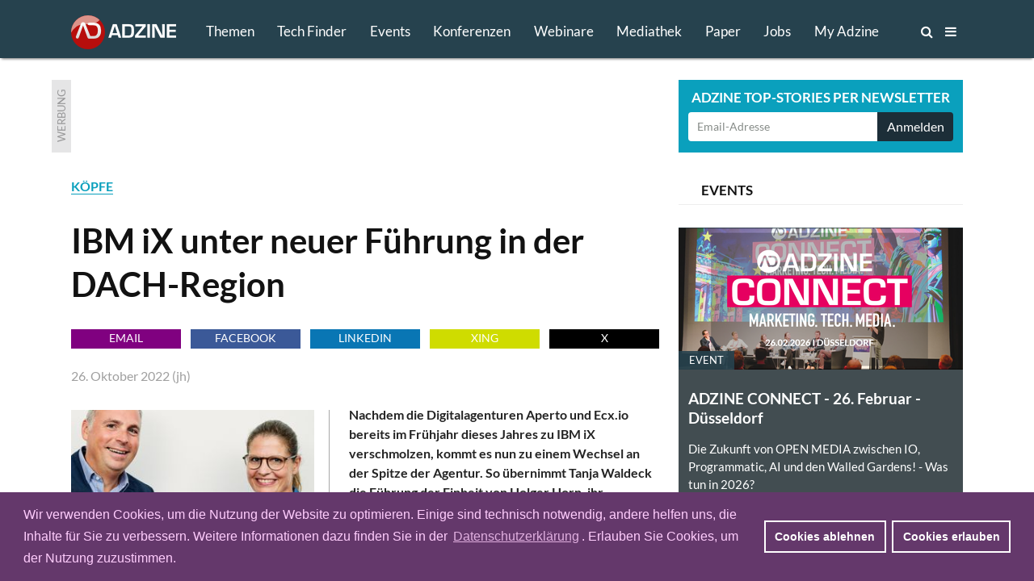

--- FILE ---
content_type: text/html; charset=utf-8
request_url: https://www.adzine.de/2022/10/ibm-ix-unter-neuer-fuehrung-in-der-dach-region/
body_size: 13821
content:
<!doctype html>
<html lang="de">
<head>
    
  <title>IBM iX unter neuer Führung in der DACH-Region - ADZINE - Insights in Media. Adtech. Martech.</title>
  
    <meta name="description" content="Nachdem die Digitalagenturen Aperto und Ecx.io bereits im Frühjahr dieses Jahres zu IBM iX verschmolzen, kommt es nun zu einem Wechsel an der Spitze der Agentur. So übernimmt Tanja Waldeck die Führung der Einheit von Holger Horn, ihr Stellvertreter wird Jens Sulek. Gemeinsam mit der Geschäftsführung der jeweiligen Standorte soll das neue Führungsduo die Weiterentwicklung von IBM iX in Deutschland, Österreich und der Schweiz vorantreiben. Holger Horn sucht indes nach über 22 Jahren bei IBM iX eine neue Herausforderung.">
    <meta name="keywords" content="KÖPFE, DIGITAL MARKETING, ONLINE VERMARKTUNG">
  <meta charset="utf-8">    
    
    <meta name=viewport content="width=device-width">
    <meta http-equiv="imagetoolbar" content="no"/>
    <meta name="robots" content="index, follow"/>
    <meta name="author" content="ADZINE - Magazin für Online Marketing ">
    <meta name="publisher" content="ADZINE - Magazin für Online Marketing ">
    <meta name="copyright" content="ADZINE - Magazin für Online Marketing ">
    <meta name="google-site-verification" content="NeSuuA4akUimRUX37wwwKtM671eltbKIFayB9j5OxJM">
    <meta name="msvalidate.01" content="DB6CC9E37F01B995B2E76EFFE5FC0763">
    <link rel="alternate" type="application/rss+xml" href="https://www.adzine.de/rss/"  title="ADZINE RSS Feed">
    <link href="https://www.adzine.de/static/img/favicon.ico" rel="shortcut icon" type="image/x-icon">
    <link rel="apple-touch-icon" sizes="152x152" href="https://www.adzine.de/static/img/favicon_152x152.png">
    <link rel="apple-touch-icon" sizes="144x144" href="https://www.adzine.de/static/img/favicon_144x144.png">
    <link rel="apple-touch-icon" sizes="120x120" href="https://www.adzine.de/static/img/favicon_120x120.png">
    <link rel="apple-touch-icon" sizes="114x114" href="https://www.adzine.de/static/img/favicon_114x114.png">
    <link rel="apple-touch-icon" sizes="72x72" href="https://www.adzine.de/static/img/favicon_72x72.png">
    <link rel="apple-touch-icon-precomposed" href="https://www.adzine.de/static/img/favicon_57x57.png">
    <meta name="msapplication-TileColor" content="#26424E">
    <meta name="msapplication-TileImage" content="https://www.adzine.de/static/img/adzine_windows_tile_144.png">

    
    <meta property="og:title" content="IBM iX unter neuer Führung in der DACH-Region">
    <meta property="og:url" content="https://www.adzine.de/2022/10/ibm-ix-unter-neuer-fuehrung-in-der-dach-region/">
    <meta property="og:type" content="article">
    <meta property="og:description" content="Nachdem die Digitalagenturen Aperto und Ecx.io bereits im Frühjahr dieses Jahres zu IBM iX verschmolzen, kommt es nun zu einem Wechsel an der Spitze der Agentur. So übernimmt Tanja Waldeck die Führung der Einheit von Holger Horn, ihr Stellvertreter wird Jens Sulek. Gemeinsam mit der Geschäftsführung der jeweiligen Standorte soll das neue Führungsduo die Weiterentwicklung von IBM iX in Deutschland, Österreich und der Schweiz vorantreiben. Holger Horn sucht indes nach über 22 Jahren bei IBM iX eine neue Herausforderung.">
    <meta property="og:image" content="https://thumbor.adzine.de/cfj03YaCTuFDR1yItMbU6PE54Q0=/1200x630/smart//uploads/Tanja-Waldeck-Jens-Sulek.jpg">

    
    
      
      <link rel="stylesheet" href="/static/css/base.css" type="text/css" media="screen">
      <link rel="stylesheet" href="/static/css/font-awesome.min.css" type="text/css" media="screen">
      <link rel="stylesheet" href="/static/css/fancybox-134.css" type="text/css" media="screen">
      <link rel="stylesheet" href="/static/lity-2.3.1/dist/lity.css" type="text/css" media="screen">
      <link rel="stylesheet" href="/static/luminous/dist/luminous-basic.css" type="text/css" media="screen">
      
      <style media="screen">
        
        .lum-lightbox { background: rgba(18, 18, 18, 0.9); z-index: 1000;}
        .lum-lightbox-inner img{ max-width:none;max-height:none }
        .lity{ background: rgba(18, 18, 18, 0.8)!important; }
        .lity-iframe-container iframe {background: white; max-width: 100%!important;}
        
        @media (max-width: 460px) {
          .lum-lightbox-inner img { max-width: 100%!important;}
        };
        
      </style>
      
      <link rel="stylesheet" href="/static/css/print.css" type="text/css" media="print">
    
    
    <script>function getCookie(name){var cookieArr=document.cookie.split(";");for(var i=0;i<cookieArr.length;i++){var cookiePair=cookieArr[i].split("=");if(name==cookiePair[0].trim()){return decodeURIComponent(cookiePair[1]);}}
return null;};</script>
    
    
      <script type="text/javascript" src="/static/js/dexie.min.js"></script>
      <script type="text/javascript">var db = new Dexie("usrprefs"); db.version(3).stores({newsletter: ''});</script>
    
    
    
    
    
    

    <script type="text/javascript" src="/static/js/jquery-1.11.3.min.js"></script>
    <script src="/static/luminous/dist/Luminous.min.js"></script>
    <script src="/static/.cache/js/output.f18a4f0da5e6.js"></script>
    
    
    <script>var event=new CustomEvent('madeActive');function card_load_more(page_url,paginationfield_id,loadbutton_id,pagediv_id,button_text){page=parseInt($(paginationfield_id).val());$(loadbutton_id).prop("disabled",true);$(loadbutton_id).text("Laden ...");$.ajax({async:true,type:"GET",url:page_url,data:{page:page},error:function(){$(loadbutton_id).replaceWith("<p></p>");},success:function(data){$.ajax({async:false,type:"HEAD",url:page_url,data:{page:page+1},error:function(data){$(loadbutton_id).replaceWith("<p></p>");},success:function(response){$(loadbutton_id).text(button_text);$(paginationfield_id).val(page+1);$(loadbutton_id).prop("disabled",false);}});$(pagediv_id).append(data);}});};</script>    
    

    <script>$(document).ready(function(){$(".page").on("scroll",function(){if($('.js-breadcrumb-topic-list').is(":visible")){$('.js-breadcrumb-topic-list').hide();}});$('.js-main-navi').mouseover(function(){$('.js-breadcrumb-topic-list').hide();});$('.js-main-navi-topics').mouseenter(function(){$('.js-breadcrumb-topic-list').show();$('.js-breadcrumb-topic-list').animate({top:72},210);});});;</script>
    
</head>

<body class="js-body  js-desktop__flavour desktop__flavour relative"> 
<!-- https://davidwalsh.name/prevent-body-scrolling -->
<div class="w-100 do-not-print absolute top-0 overflow-auto dn h-100" style="min-width: 100%; z-index: 100; background:  rgba(17, 17, 17, 0.7); padding-top: 210px;"></div>
    
    
    
    
    

  <div class="page page-detail -bg-alert" style="overflow: auto; height: 100%;">
  <a name="top"></a>

  
    <div class="dn o-main-header js-main-header -o-20" -style="display: none!important;">

      <header> 

        <div class="logo -debug">
          <a href="/"><img src="/static/img/adzine-logo-130x42.png" alt="ADZINE Logo" width="130" height="42"></a>
        </div>
        
        
        
        <!--
        # HIE RMUSS das stehen wegen DOM und accesibility + sprungmarke zum content  -->
        
        <nav class="fl o-main-navi border-box">
          
          <a class="o-main-navi-topics js-main-navi-topics f-17 fw4 link-white border-box -bg-alert" href="#toc" style="-height: 20px; -overflow: hidden;">Themen</a>
          <a class="f-17 fw4 link-white js-main-navi border-box " href="/techfinder/">Tech Finder</a>
          
           
          <a class="f-17 fw4 link-white js-main-navi border-box " href="/events/">Events</a>
          
          
          <a class="o-main-navi-conferences f-17 fw4 link-white js-main-navi border-box " href="/konferenzen/">Konferenzen</a>
          
           
          <a class="o-main-navi-webinars f-17 fw4 link-white js-main-navi border-box " href="/webinare/">Webinare</a>
          
          
          <a class="o-main-navi-medialibrary f-17 fw4 link-white js-main-navi border-box " href="/mediathek/">Mediathek</a>
          
          
          <a class=" f-17 fw4 link-white js-main-navi border-box " href="/whitepaper/">Paper</a>
          
           
          <a class="o-main-navi-jobs f-17 fw4 link-white js-main-navi  border-box " href="/jobs/">Jobs</a>
          
           
          <a class="o-main-navi-my-adzine-index f-17 fw4 link-white js-main-navi border-box " href="/my-adzine/">My Adzine</a>
          
          
          <a class="o-main-navi-search js-main-navi f-16" href="/suche/" title="ADZINE Suche"><span>Suche</span><i class="fa fa-search"></i>
           </a>
           
           <a class="o-main-navi-toc js-main-navi f-16" href="#toc" title="Inhaltsverzeichnis">
             <span>Inhalt</span> <i class="fa fa-bars"></i>
           </a>
           

       </nav>
       
       
      
       
       
        
      </header>
      
    </div>

  
    
    
     
    
    
    
    <div class="o-breadcrumb-topic-list js-breadcrumb-topic-list">
      <!-- umbennen in nav ! -->
      <div class="db w-12cols center h-2g -bg-alert" style="padding-top: 13px; padding-left: 160px; overflow: hidden; overflow-y: hidden;
      overflow-x: hidden; white-space: nowrap;">
      <a class="-debug dib pr-g f-15 link-white ttu " href="/KI-in-Media-und-Marketing/">KI</a><a class="-debug dib pr-g f-15 link-white ttu " href="/adtech/">ADTECH</a><a class="-debug dib pr-g f-15 link-white ttu " href="/video-advertising/">VIDEO</a><a class="-debug dib pr-g f-15 link-white ttu " href="/audio-advertising/">AUDIO</a><a class="-debug dib pr-g f-15 link-white ttu " href="/retail-media/">RETAIL MEDIA</a><a class="-debug dib pr-g f-15 link-white ttu " href="/data-targeting/">DATA</a><a class="-debug dib pr-g f-15 link-white ttu " href="/martech/">MARTECH</a>
      <a class="-debug dib f-15 link-white ttu " href="#toc">Alle Themen</a>
      </div>
    </div>
    
    
    
<div class="w-100 o-advert dib bg-white">
    <div class="db w-12cols-2g mb-g mt-g relative center overflow-hidden">
        
<div class="c-advert-superbanner" id="c-advert-superbanner">
    <div class="c-card--gray fl w24 h90 overflow-hidden"><span class="advert-label">Werbung</span></div>
    <div class="fl f0 w-8cols h90 overflow-hidden js-advert388823">
        <script type="text/javascript" src="https://adfarm1.adition.com/js?wp_id=388823"></script>
        
    <script>var h;var container=document.querySelector("#c-advert-superbanner");var matches=container.querySelectorAll("img, iframe");matches.forEach(function(Item){h=Item.height;});function incHeight(h){var elements=container.querySelectorAll(".h90");elements.forEach(function(Item){Item.style.height=h+'px';});};if(h>90){incHeight(h);};</script>
    </div>
</div>
        <div class="c-card--aqua db ml-8cols-g w-4cols h90 overflow-hidden">
    <div class="f-17 fw7 tc ttu lh-15 pt-9 pb-6 white">Adzine Top-Stories per Newsletter</div>
    <div class="form">
        <form action="/newsletter/"  method="post" class="dib w-100 overflow-hidden border-box p0 pl-h pr-h v-mid nowrap">
        
        
        
        
          


        <input id="id_email1" name="email1" class="fl f-14 h36 c-31 pl-h bn bg-white w-3cols-g-fix lato br2 bbr0 btr0 outline-0 border-box" type="text" placeholder="Email-Adresse" maxlength="75" />
        
        
            <input id="id_newsletter_choices_19131" checked="checked" name="newsletter_choices" type="hidden" value="19131" /> 
        
            <input id="id_newsletter_choices_8322" checked="checked" name="newsletter_choices" type="hidden" value="8322" /> 
        
            <input id="id_newsletter_choices_8323" checked="checked" name="newsletter_choices" type="hidden" value="8323" /> 
        
            <input id="id_newsletter_choices_8325" checked="checked" name="newsletter_choices" type="hidden" value="8325" /> 
        
            <input id="id_newsletter_choices_11716" checked="checked" name="newsletter_choices" type="hidden" value="11716" /> 
        
            <input id="id_newsletter_choices_11712" checked="checked" name="newsletter_choices" type="hidden" value="11712" /> 
        
            <input id="id_newsletter_choices_11714" checked="checked" name="newsletter_choices" type="hidden" value="11714" /> 
        
            <input id="id_newsletter_choices_11715" checked="checked" name="newsletter_choices" type="hidden" value="11715" /> 
        
            <input id="id_newsletter_choices_18571" checked="checked" name="newsletter_choices" type="hidden" value="18571" /> 
        
            <input id="id_newsletter_choices_18574" checked="checked" name="newsletter_choices" type="hidden" value="18574" /> 
        
            <input id="id_newsletter_choices_18575" checked="checked" name="newsletter_choices" type="hidden" value="18575" /> 
        
            <input id="id_newsletter_choices_18576" checked="checked" name="newsletter_choices" type="hidden" value="18576" /> 
        
            <input id="id_newsletter_choices_18447" checked="checked" name="newsletter_choices" type="hidden" value="18447" /> 
        
            <input id="id_newsletter_choices_16224" checked="checked" name="newsletter_choices" type="hidden" value="16224" /> 
        
            <input id="id_newsletter_choices_16231" checked="checked" name="newsletter_choices" type="hidden" value="16231" /> 
        
            <input id="id_newsletter_choices_16446" checked="checked" name="newsletter_choices" type="hidden" value="16446" /> 
        
            <input id="id_newsletter_choices_16912" checked="checked" name="newsletter_choices" type="hidden" value="16912" /> 
        
            <input id="id_newsletter_choices_16801" checked="checked" name="newsletter_choices" type="hidden" value="16801" /> 
        
        <button class="w-1col-g bg-284656 tc white h36 br2 bn btl0 bbl0" type="submit"><span>Anmelden</span></button>
        </form>
    </div>
</div>
    </div>
</div>

    
    <div id="main-content" class="c-main-content w-desktop center relative -bg-alert">
        
        
<article class="c-page-detail--article center w-12cols ">
<div class="fl w-8cols xoverflow-hidden">
    <div class="dib bg-white">
        <span class="fw7 aqua"><a class="bb " href="/koepfe/">KÖPFE</a></span>
        <h1 class="f-42 pt0 mb17r">IBM iX unter neuer Führung in der DACH-Region
</h1>
        
<div class="o-goodshare fl w-8cols pa-0 mb-g">
<ul class="list">
    <li class="fl pa-0 mr-h h24 w-goodshare f-base"><a class="f-14 dib link-white ttu tc w-100 h-100 bg-purple link-underline" href="mailto:?subject=Empfehlung: IBM iX unter neuer Führung in der DACH-Region&amp;body=Nachdem die Digitalagenturen Aperto und Ecx.io bereits im Frühjahr dieses Jahres zu IBM iX verschmolzen, kommt es nun zu einem Wechsel an der Spitze der Agentur. So übernimmt Tanja Waldeck die Führung der Einheit von Holger Horn, ihr Stellvertreter wird Jens Sulek. Gemeinsam mit der Geschäftsführung der jeweiligen Standorte soll das neue Führungsduo die Weiterentwicklung von IBM iX in Deutschland, Österreich und der Schweiz vorantreiben. Holger Horn sucht indes nach über 22 Jahren bei IBM iX eine neue Herausforderung.%0D%0A%0D%0Ahttps%3A%2F%2Fadzine.de%2F2022%2F10%2Fibm-ix-unter-neuer-fuehrung-in-der-dach-region%2F" title="Per Email empfehlen">Email</a></li>
    <li class="fl pa-0 mr-h h24 w-goodshare f-base"><a href="#" class="f-14 dib link-white ttu tc w-100 h-100 link-underline goodshare" data-type="fb" data-url="https://adzine.de/2022/10/ibm-ix-unter-neuer-fuehrung-in-der-dach-region/">Facebook</a></li>
    <li class="fl pa-0 mr-h h24 w-goodshare f-base"><a href="#" class="f-14 dib link-white ttu tc w-100 h-100 link-underline goodshare" data-type="li" data-url="https://adzine.de/2022/10/ibm-ix-unter-neuer-fuehrung-in-der-dach-region/">LinkedIn</a></li>
    <li class="fl pa-0 mr-h h24 w-goodshare f-base"><a href="#" class="f-14 dib link-white ttu tc w-100 h-100 link-underline goodshare" data-type="xi" data-url="https://adzine.de/2022/10/ibm-ix-unter-neuer-fuehrung-in-der-dach-region/">Xing</a></li>
    <li class="fl pa-0 h24 w-goodshare f-base"><a href="#" class="f-14 dib link-white ttu tc w-100 h-100 link-underline goodshare" data-type="tw" style="Background-color: black;" data-url="https://adzine.de/2022/10/ibm-ix-unter-neuer-fuehrung-in-der-dach-region/">x</a></li>
</ul>
</div>
        
        <span class="db pa0 mb15r gray-9f9f9f">
        
        26. Oktober 2022  (jh)</span>
        
    </div>
    
    
    
    <div class="f-base dib w-8cols bg-white">
        
        <html><body><div class="c-st-title"></div><div class="c-st-image">
<div class="c-img-ctn"><div class="bg-white c-left_320">
<img alt="" border="0" class="c-img--left_320-and-caption" src="https://thumbor.adzine.de/0gK9lH8HNm3L0bhVbr4_h2REbnw=/320x0/smart//uploads/Tanja-Waldeck-Jens-Sulek.jpg" title="Tanja Waldeck und Jens Sulek"/>
<span class="caption">Tanja Waldeck und Jens Sulek
          </span>
</div></div>
</div><div class="c-st-lead">
<div class="fw7"><p>Nachdem die Digitalagenturen Aperto und Ecx.io bereits im Frühjahr dieses Jahres zu IBM iX verschmolzen, kommt es nun zu einem Wechsel an der Spitze der Agentur. So übernimmt Tanja Waldeck die Führung der Einheit von Holger Horn, ihr Stellvertreter wird Jens Sulek. Gemeinsam mit der Geschäftsführung der jeweiligen Standorte soll das neue Führungsduo die Weiterentwicklung von IBM iX in Deutschland, Österreich und der Schweiz vorantreiben. Holger Horn sucht indes nach über 22 Jahren bei IBM iX eine neue Herausforderung. </p>
</div>
</div><div class="c-st-text">
<p>Tanja Waldeck, bereits seit 2017 Teil des IBM-iX-Führungsteams, ist Spezialistin im Bereich Travel und Transport mit einer Spezialisierung auf Airlines, was sich in ihrem langjährigen Mandat für die Lufthansa zeigt. Ihr Stellvertreter Jens Sulek ist als Marketingexperte auf die Bereiche Automotive und Luxusgüter spezialisiert und war in leitender Funktion für Porsche, Jaguar Land Rover sowie zuletzt als Associate Partner bei McKinsey tätig.</p>
<p>“Die Pandemie und das derzeitige fragile politische Umfeld haben die Art und Weise, wie Unternehmen arbeiten, extrem verändert. Sie erwarten heute nicht nur Qualität, sondern auch eine ständige Antizipation neuer Szenarien, die Fähigkeit, diese schnell umzusetzen sowie die Bereitschaft, diese auch zu betreiben. Dies wiederum erfordert eine große Flexibilität und die Expertise, neue Technologien und Designmethoden innerhalb kürzester Zeit sinnvoll zu nutzen und in bestehende Prozesse zu integrieren. Genau das spiegelt sich in unserem agilen Beratungsansatz wider”, erklärt Tanja Waldeck. </p>
<p>Und Jens Sulek ergänzt: “Wir sind technologischer als Strategieberater, kreativer als Implementierungspartner und strategischer als klassische Agenturen.”</p>
</div><div class="c-st-heading">
<h2 class="f-base mt-g mb-h" id="ausbau-des-beratungsgeschaefts"><span class="f-24">Ausbau des Beratungsgeschäfts</span></h2>
</div><div class="c-st-text">
<p>Neben dem Führungswechsel soll auch das Beratungsgeschäft ausgebaut werden. Kunden sind heute laut IBM iX auf der Suche nach strategischer Transformationsberatung zur Optimierung ihrer digitalen Erlebnisse. Dementsprechend hat sich die Agentur in diesem Bereich breiter aufgestellt.</p>
</div></body></html>
        
        
        
        
    </div>
    
    
    
    
    
    
    
    

    
          <div class="f-base dib w-8cols mt-h mb-g -pt-g -pl-g -pr-g -pb-h -bg-light-gray bg-white">
</div>
    
    
    
    
    <div class="dib fl ma0 bg-white pb-g h48">
<div class="o-goodshare fl w-8cols pa-0 mb-g">
<ul class="list">
    <li class="fl pa-0 mr-h h24 w-goodshare f-base"><a class="f-14 dib link-white ttu tc w-100 h-100 bg-purple link-underline" href="mailto:?subject=Empfehlung: IBM iX unter neuer Führung in der DACH-Region&amp;body=Nachdem die Digitalagenturen Aperto und Ecx.io bereits im Frühjahr dieses Jahres zu IBM iX verschmolzen, kommt es nun zu einem Wechsel an der Spitze der Agentur. So übernimmt Tanja Waldeck die Führung der Einheit von Holger Horn, ihr Stellvertreter wird Jens Sulek. Gemeinsam mit der Geschäftsführung der jeweiligen Standorte soll das neue Führungsduo die Weiterentwicklung von IBM iX in Deutschland, Österreich und der Schweiz vorantreiben. Holger Horn sucht indes nach über 22 Jahren bei IBM iX eine neue Herausforderung.%0D%0A%0D%0Ahttps%3A%2F%2Fadzine.de%2F2022%2F10%2Fibm-ix-unter-neuer-fuehrung-in-der-dach-region%2F" title="Per Email empfehlen">Email</a></li>
    <li class="fl pa-0 mr-h h24 w-goodshare f-base"><a href="#" class="f-14 dib link-white ttu tc w-100 h-100 link-underline goodshare" data-type="fb" data-url="https://adzine.de/2022/10/ibm-ix-unter-neuer-fuehrung-in-der-dach-region/">Facebook</a></li>
    <li class="fl pa-0 mr-h h24 w-goodshare f-base"><a href="#" class="f-14 dib link-white ttu tc w-100 h-100 link-underline goodshare" data-type="li" data-url="https://adzine.de/2022/10/ibm-ix-unter-neuer-fuehrung-in-der-dach-region/">LinkedIn</a></li>
    <li class="fl pa-0 mr-h h24 w-goodshare f-base"><a href="#" class="f-14 dib link-white ttu tc w-100 h-100 link-underline goodshare" data-type="xi" data-url="https://adzine.de/2022/10/ibm-ix-unter-neuer-fuehrung-in-der-dach-region/">Xing</a></li>
    <li class="fl pa-0 h24 w-goodshare f-base"><a href="#" class="f-14 dib link-white ttu tc w-100 h-100 link-underline goodshare" data-type="tw" style="Background-color: black;" data-url="https://adzine.de/2022/10/ibm-ix-unter-neuer-fuehrung-in-der-dach-region/">x</a></li>
</ul>
</div></div>

</div>

<div class="aside dib w-4cols-g pl-g bg-white">
    
        
            
            <h3 class="dib w-100 bb b--light-gray tl pl-g mb-g border-box"><span class="f-17 lh-2 dib ttu">Events</span></h3>
            
            <div class="mb-g">

<div class="c-card--blue-gray fl w-4cols h-4cols maxh-4cols mb-g relative overflow-hidden">
    <a class="link-black" href="/adzine-connect-marketing-tech-media/" title="ADZINE CONNECT  Marketing. Tech. Media. 2026">
        
        
        <span class="db w-4cols h-4cols-2 overflow-hidden relative">
            <img class="mw-100" src="https://thumbor.adzine.de/Ide4qG80ybi-WcPaXO98Ys2D6F4=/352x176/smart//uploads/Screenshot_2025-09-17_120158_35Bx7Rn.png" alt="" title="" />
            <div class="absolute bottom-0 left-0">
                <span class="db mb0 pa-13 f-13 bg-386678 white ttu">Event</span>
            </div>
        </span>
        
    
    <div class="pa-h"> 
        <h1 class="mb0 pa0 pb-h f-19">ADZINE CONNECT - 26. Februar - Düsseldorf</h1>
        <p class="mb0 f-15">
            Die Zukunft von OPEN MEDIA zwischen IO, Programmatic, AI und den Walled Gardens!  - Was tun in 2026?                    
        </p>
    </div>
    </a>
</div>
</div>
        
            
            <h3 class="dib w-100 bb b--light-gray tl pl-g mb-g border-box"><span class="f-17 lh-2 dib ttu">Werbung</span></h3>
            
            <div class="mb-g">
<div class="c-card--blue-gray w-4cols h-4cols ma0 pt-15 pr-g pl-g bb b--black-10 overflow-hidden">
    <span class="db ttu f-19 fw7 lato lh-2 gray-979798 pb-g t-shadow"><script type="text/javascript" src="//adfarm1.adition.com/js?wp_id=391408"></script></span>
</div></div>
        
            
            <h3 class="dib w-100 bb b--light-gray tl pl-g mb-g border-box"><span class="f-17 lh-2 dib ttu">Tech Partner</span></h3>
            
            <div class="mb-g">
<div class="js-card-techfinder c-card--blue-gray w-4cols h-4cols maxh-4cols relative overflow-hidden">
 

<div class="c-card--turquoise fl w-4cols h-4cols maxh-4cols mb-g" style="padding: 0px 16px;">
<a href="/techfinder/teavaro/" title="Tech Finder Profil Teavaro" class="link-white" target="_blank">
        <div class="mr-g mt-h mb-h"> 
            <img class="db fl pt-3 pr-6" src="/static/img/ADZ-logo-green.png"/>
            <span class="f-17 white pr-6 lh2 fw7 ">TECH FINDER</span><span class="f-14 white">präsentiert</span>
            <span class="db f-17 -fw7 ttu white fw7">Premium Technologie Partner</span>
        </div>
        
        
        <span class="db w-auto overflow-hidden relative bg-white br2">
            <img class="mw-100 db center" src="https://thumbor.adzine.de/Byb6ZmHBbuCGXkdlwqk_bbCzwWU=/352x0/smart//uploads/logos/Tech-Finder_Logo_Teavaro.jpg" alt="Logo Teavaro" title="Logo Teavaro" />
        </span>
    <div class="white mt-h"> 
        <p class="f-19 fw7 lh-title">Teavaro - Real Time-CDP</p>
    </div>
</a>
    <div class="db absolute f-14 bottom-0 right-0 white h36 mb-6" style="margin-right: 16px;"><span class="db fl h36 pt-h pr-h lh-title">Zum Profil</span><span class="f-27"><i class="fa fa-arrow-circle-right" aria-hidden="true"></i></span></div>

</div>


</div>

</div>
        
            
            <h3 class="dib w-100 bb b--light-gray tl pl-g mb-g border-box"><span class="f-17 lh-2 dib ttu">Whitepaper</span></h3>
            
            <div class="mb-g">




<div class="js-card-whitepaper-79 w-4cols maxh-4cols relative overflow-hidden">

<div class="fl w-4cols h-4cols maxh-4cols mb-g c-card--blue-gray">
    <a class="link-black" href="/whitepaper/die-mindset-era-werbung-neu-denken/" title="DATA - Die Mindset Era – Werbung neu denken">
        
        
        <span class="db w-4cols db h-4cols-2 overflow-hidden relative">
            <img class="mw-100" src="https://thumbor.adzine.de/Sl41Euw5oaG-fazPxy8jgKxP09Y=/352x176/smart//uploads/GumGum-Whitepaper-Cover-728x485.png" alt="" title="" />
            <div class="absolute bottom-0 left-0">
                <span class="db mb0 pa-13 f-13 bg-386678 white ttu">Whitepaper</span>
            </div>
        </span>
        

    <div class="pa-h"> 
        <h1 class="mb0 pa0 pb-h f-19">Die Mindset Era – Werbung neu denken
</h1>
        <p class="mb0 f-15">
            Wie KI-gestützte Kontextanalyse, maßgeschneiderte Werbemittel und Attention Time deine Kampagnen sichtbar und nachhaltig machen.                    
        </p>
    </div>
    </a>
</div>

</div>

</div>
        
            
            <h3 class="dib w-100 bb b--light-gray tl pl-g mb-g border-box"><span class="f-17 lh-2 dib ttu">DAS KÖNNTE DICH INTERESSIEREN</span></h3>
            
            <div class="mb-g">

<ul class="ml-g mr-g fl">

   <li class="dib mb-g h-auto overflow-hidden w-100">
       
       
       <span class="fl mr-h">
           <img src="https://thumbor.adzine.de/ERk4VghZKxq2vK1b_RYwoT4KhnA=/70x70/smart//uploads/Klaus_Nadler_Zattoo_titel.jpg" alt="Klaus Nadler, Zattoo, Bild: Zattoo" title="Klaus Nadler, Zattoo, Bild: Zattoo" />
       </span>
        
       <h4 class="f-15"><a class="link-black" href="/2025/12/ctv-werbung-bei-zattoo-streaming-pionier-mit-wachsendem-ads-business/" title="Vermarktungsstrategien der Streamingdienste
 - CTV-Werbung bei Zattoo: Streaming-Pionier mit wachsendem Ads-Business
">
        <span class="db green-blue ttu">CONNECTED TV</span>
        CTV-Werbung bei Zattoo: Streaming-Pionier mit wachsendem Ads-Business

        </a></h4>
    </li>

   <li class="dib mb-g h-auto overflow-hidden w-100">
       
       
       <span class="fl mr-h">
           <img src="https://thumbor.adzine.de/NYjZtrXxt9X2M9fDsLpjgeys-mQ=/70x70/smart//uploads/Ulf_Heyden_Titelbild_Content_Commerce.jpg" alt="Bild: Paul Königer, Bild: Paul Königer" title="Bild: Paul Königer, Bild: Paul Königer" />
       </span>
        
       <h4 class="f-15"><a class="link-black" href="/2026/01/evergreen-schlaegt-peak-content-commerce-jenseits-des-black-friday/" title="Aus der Praxis für die Praxis (5)
 - Evergreen schlägt Peak: Content-Commerce jenseits des Black Friday
">
        <span class="db green-blue ttu">ONLINE VERMARKTUNG</span>
        Evergreen schlägt Peak: Content-Commerce jenseits des Black Friday

        </a></h4>
    </li>

   <li class="dib mb-g h-auto overflow-hidden w-100">
       
       
       <span class="fl mr-h">
           <img src="https://thumbor.adzine.de/09mgbCyO55XEa18-YDKewALw5kM=/70x70/smart//uploads/Ulf_heyden_4.jpg" alt="Bild: Paul Königer, Bild: Paul Königer" title="Bild: Paul Königer, Bild: Paul Königer" />
       </span>
        
       <h4 class="f-15"><a class="link-black" href="/2025/12/warum-marken-laengst-publisher-sind-und-publisher-denken-muessen-wie-marken/" title="Aus der Praxis für die Praxis (4)
 - Warum Marken längst Publisher sind – und Publisher denken müssen wie Marken
">
        <span class="db green-blue ttu">PUBLISHING</span>
        Warum Marken längst Publisher sind – und Publisher denken müssen wie Marken

        </a></h4>
    </li>

   <li class="dib mb-g h-auto overflow-hidden w-100">
       
       
       <span class="fl mr-h">
           <img src="https://thumbor.adzine.de/tr_L0dC7W25AKnoQ4ubxltU9sPI=/70x70/smart//uploads/Ulf_Heyden_Web_Push_Titel.jpg" alt="Bild: Paul Königer, Bild: Paul Königer" title="Bild: Paul Königer, Bild: Paul Königer" />
       </span>
        
       <h4 class="f-15"><a class="link-black" href="/2025/12/mit-web-push-und-authentischem-content-aus-der-seo-und-chatgpt-falle/" title="Aus der Praxis für die Praxis (3)
 - Mit Web-Push und authentischem Content aus der SEO- und ChatGPT-Falle
">
        <span class="db green-blue ttu">ONLINE VERMARKTUNG</span>
        Mit Web-Push und authentischem Content aus der SEO- und ChatGPT-Falle

        </a></h4>
    </li>

</ul></div>
        
    
</div>




<div class="c-topic-stories o-related-pages-bottom w-12cols-g dib ma0 bg-white">
    <div class="db w-12cols bb b--light-gray tc mb15r"><span class="c-card-container-title--bgi dib ttu lh-2 f-27 fw7 grey-blue">Neu & interessant</span></div>
        <div class="db w-4cols mr-g fl">

<ul class="list">

   <li class="db overflow-hidden h70 w-4cols mb-g bg-light-gray">
       
      
       <span class="fl mr-h">
           <img src="https://thumbor.adzine.de/lOGwxC1cyejiYkx_Mnxn1E_-tRw=/70x70/smart//uploads/Hamburg_Fenster_Speicherstadt_julia-solonina-LACHGS9fKmc-unsplash.jpg" alt="Bild: Julia Solonina - Unsplash" title="Bild: Julia Solonina - Unsplash" />
       </span>
       
       <h4 class="f-15 pt-6 pr-h"><a class="link-black" href="/2026/01/brame-startet-mit-gamification-ansatz-und-berater-christian-griesbach-in-deutschland/" title="Brame startet mit Gamification-Ansatz und Berater Christian Griesbach in Deutschland
">
        <span class="db green-blue ttu">GAMES ADVERTISING</span>
        Brame startet mit Gamification-Ansatz und Berater Christian Griesb…
        </a></h4>
    </li>

   <li class="db overflow-hidden h70 w-4cols mb-g bg-light-gray">
       
      
       <span class="fl mr-h">
           <img src="https://thumbor.adzine.de/Z3eKv9tITY_uzUFSPmpKzyuqjUg=/70x70/smart//uploads/Chatgpt_KI_AI_solen-feyissa-Aj7cDaR6QXs-unsplash.jpg" alt="Bild: Solen Feyissa - Unsplash" title="Bild: Solen Feyissa - Unsplash" />
       </span>
       
       <h4 class="f-15 pt-6 pr-h"><a class="link-black" href="/2026/01/open-ai-kuendigt-offiziell-werbung-in-chat-gpt-an/" title="Open AI kündigt offiziell Werbung in Chat GPT an
">
        <span class="db green-blue ttu">KI</span>
        Open AI kündigt offiziell Werbung in Chat GPT an

        </a></h4>
    </li>

   <li class="db overflow-hidden h70 w-4cols mb-g bg-light-gray">
       
      
       <span class="fl mr-h">
           <img src="https://thumbor.adzine.de/XV-IACLAUL5rviHzTmHCyQQ5VIs=/70x70/smart//uploads/Wagner_Moran_Utiq_Pion3ers.jpg" alt="Bilder: Pion3ers und Utiq; Raimar von Wienskowski " title="Bilder: Pion3ers und Utiq; Raimar von Wienskowski " />
       </span>
       
       <h4 class="f-15 pt-6 pr-h"><a class="link-black" href="/2026/01/norman-wagner-geht-zu-pion3ers-jana-moran-uebernimmt-bei-utiq/" title="Norman Wagner geht zu Pion3ers, Jana Moran übernimmt bei Utiq
">
        <span class="db green-blue ttu">KÖPFE</span>
        Norman Wagner geht zu Pion3ers, Jana Moran übernimmt bei Utiq

        </a></h4>
    </li>

   <li class="db overflow-hidden h70 w-4cols mb-g bg-light-gray">
       
      
       <span class="fl mr-h">
           <img src="https://thumbor.adzine.de/TYqUDNuJWkSNjnlF2E1lPGjbMmA=/70x70/smart//uploads/Tom-Peruzzi_Virtual-Minds_2026.jpg" alt="Bild: Virtual Minds " title="Bild: Virtual Minds " />
       </span>
       
       <h4 class="f-15 pt-6 pr-h"><a class="link-black" href="/2026/01/tom-peruzzi-scheidet-aus-der-geschaeftsfuehrung-bei-virtual-minds-aus/" title="Tom Peruzzi scheidet aus der Geschäftsführung bei Virtual Minds aus
">
        <span class="db green-blue ttu">KÖPFE</span>
        Tom Peruzzi scheidet aus der Geschäftsführung bei Virtual Minds au…
        </a></h4>
    </li>

</ul></div>
        <div class="db w-8cols-g">


<div class="fl relative w-4cols overflow-hidden h-2cols mr-g mb-g bg-light-gray bb b--light-gray">
<a class="link-black" href="/2025/12/attention-ist-kein-video-monopol/" title="Interview mit Jan Gräwen, YOC
 - Attention ist kein Video-Monopol">
    
    
    
    
    
    <span class="db overflow-hidden w-2cols-h h-4cols-2">
        <img class="mw-100" src="https://thumbor.adzine.de/kApLo-wtGWHlOMY7R67G-1teymg=/176x176/smart//uploads/Attention_Display_Branding_sandra-wurtinger-unsplash.jpg" alt="Bild: Sandra Würtinger – Unsplash" title="Bild: Sandra Würtinger – Unsplash" />
    </span>
    
    
    <h1 class="f-16 fw7 absolute bottom-0 ml-2cols-g pr-h hyphenate ">Attention ist kein Video-Monopol 
</h1>
</a>
</div>

<div class="fl relative w-4cols overflow-hidden h-2cols mr-g mb-g bg-light-gray bb b--light-gray">
<a class="link-black" href="/2025/11/prebid-test-vergleich-zwischen-server-side-client-side-und-parallel-bidding/" title="Prebid-Test: Vergleich zwischen Server-side, Client-side und Parallel Bidding">
    
    
    
    
    
    <span class="db overflow-hidden w-2cols-h h-4cols-2">
        <img class="mw-100" src="https://thumbor.adzine.de/5YUmiecuN-PU85ir9o7v4sWQMzw=/176x176/smart//uploads/Prebid_Test_Bidding_Kayla-Adobe_Stock.jpg" alt="Bild: Kayla – Adobe Stock, Bild: Kayla – Adobe Stock" title="Bild: Kayla – Adobe Stock, Bild: Kayla – Adobe Stock" />
    </span>
    
    
    <h1 class="f-16 fw7 absolute bottom-0 ml-2cols-g pr-h hyphenate ">Prebid-Test: Vergleich zwischen Server-side, Client-side und Parallel Bidding
</h1>
</a>
</div>

<div class="fl relative w-4cols overflow-hidden h-2cols mr-g mb-g bg-light-gray bb b--light-gray">
<a class="link-black" href="/2026/01/die-these-websites-sind-tot-greift-zu-kurz/" title="Interview mit Paula Mejía, Wix
 - Die These “Websites sind tot” greift zu kurz">
    
    
    
    
    
    <span class="db overflow-hidden w-2cols-h h-4cols-2">
        <img class="mw-100" src="https://thumbor.adzine.de/ihts6qfklfdvz-5YRhneVK5Sv7k=/176x176/smart//uploads/Paula_Mejia_Wix_Titel.jpg" alt="Paula Ximena Mejía, Wix / Bild: Wix, Bild: Wix" title="Paula Ximena Mejía, Wix / Bild: Wix, Bild: Wix" />
    </span>
    
    
    <h1 class="f-16 fw7 absolute bottom-0 ml-2cols-g pr-h hyphenate ">Die These “Websites sind tot” greift zu kurz
</h1>
</a>
</div>

<div class="fl relative w-4cols overflow-hidden h-2cols mr-g mb-g bg-light-gray bb b--light-gray">
<a class="link-black" href="/2025/11/ki-apokalypse-gibt-es-in-zwei-jahren-keine-webseiten-mehr/" title="Aus der Praxis für die Praxis (2)
 - KI-Apokalypse: Gibt es in zwei Jahren keine Webseiten mehr?">
    
    
    
    
    
    <span class="db overflow-hidden w-2cols-h h-4cols-2">
        <img class="mw-100" src="https://thumbor.adzine.de/pqtCATLbVb58wQtl8DAHl_NjiGI=/176x176/smart//uploads/Ulf_Heyden_KI_2J_ahre_Kolumne2.jpg" alt="Bild: Paul Königer, Bild: Paul Königer" title="Bild: Paul Königer, Bild: Paul Königer" />
    </span>
    
    
    <h1 class="f-16 fw7 absolute bottom-0 ml-2cols-g pr-h hyphenate ">KI-Apokalypse: Gibt es in zwei Jahren keine Webseiten mehr?
</h1>
</a>
</div>
</div> 
    
</div>    

</article>



        
            <div class="o-back-home dib bg-white w-100">
            <div class="dib mt-g mb-2g ml-g bg-aqua w-2cols-h">
            <a href="/" class="dib tc pt-h pb-h w-100 f-15 td:u ttu link-white">Zur Startseite</a>
            </div>
            </div>
        
    </div>
    
    
  


    
    <div id="toc" class="w-100 o-footer minw-12 bg-284656">

        
            <div class="c-topic-list w-100 center minw-12 lato lh-15 bg-light-blue-gray pt-g pb-g">
    <div class="ma0 center w-12cols pt-h pb-h -pa-g">
        <span class="dib mt0 mb3 ttu lh-solid f-15 fw7 white">Themen</span>
        <ul class="w12-cols list">
            <li class="fl w-2cols mr-g"><a class="ttn f-14 link-white" href="/best-of-adzine--2025/">BEST OF 2025</a></li><li class="fl w-2cols mr-g"><a class="ttn f-14 link-white" href="/connected-tv/">CONNECTED TV</a></li><li class="fl w-2cols mr-g"><a class="ttn f-14 link-white" href="/KI-in-Media-und-Marketing/">KI</a></li><li class="fl w-2cols mr-g"><a class="ttn f-14 link-white" href="/programmatic-rta/">PROGRAMMATIC</a></li><li class="fl w-2cols mr-g"><a class="ttn f-14 link-white" href="/adtech/">ADTECH</a></li><li class="fl w-2cols"><a class="ttn f-14 link-white" href="/video-advertising/">VIDEO</a></li><li class="fl w-2cols mr-g"><a class="ttn f-14 link-white" href="/audio-advertising/">AUDIO</a></li><li class="fl w-2cols mr-g"><a class="ttn f-14 link-white" href="/ecommerce/">ECOMMERCE</a></li><li class="fl w-2cols mr-g"><a class="ttn f-14 link-white" href="/mobile-marketing/">MOBILE</a></li><li class="fl w-2cols mr-g"><a class="ttn f-14 link-white" href="/retail-media/">RETAIL MEDIA</a></li><li class="fl w-2cols mr-g"><a class="ttn f-14 link-white" href="/data-targeting/">DATA</a></li><li class="fl w-2cols"><a class="ttn f-14 link-white" href="/display-advertising/">DISPLAY ADVERTISING</a></li><li class="fl w-2cols mr-g"><a class="ttn f-14 link-white" href="/marktzahlen/">STUDIEN & ANALYSEN</a></li><li class="fl w-2cols mr-g"><a class="ttn f-14 link-white" href="/web-analytics/">ANALYTICS</a></li><li class="fl w-2cols mr-g"><a class="ttn f-14 link-white" href="/branding-online/">BRANDING</a></li><li class="fl w-2cols mr-g"><a class="ttn f-14 link-white" href="/connect/">CONNECT</a></li><li class="fl w-2cols mr-g"><a class="ttn f-14 link-white" href="/performance-marketing/">PERFORMANCE</a></li><li class="fl w-2cols"><a class="ttn f-14 link-white" href="/e-mail-marketing/">E-MAIL MARKETING</a></li><li class="fl w-2cols mr-g"><a class="ttn f-14 link-white" href="/affiliate-marketing/">AFFILIATE MARKETING</a></li><li class="fl w-2cols mr-g"><a class="ttn f-14 link-white" href="/content-marketing/">CONTENT MARKETING</a></li><li class="fl w-2cols mr-g"><a class="ttn f-14 link-white" href="/martech/">MARTECH</a></li><li class="fl w-2cols mr-g"><a class="ttn f-14 link-white" href="/online-mediaplanung/">MEDIA</a></li><li class="fl w-2cols mr-g"><a class="ttn f-14 link-white" href="/online-vermarktung/">ONLINE VERMARKTUNG</a></li><li class="fl w-2cols"><a class="ttn f-14 link-white" href="/social-media-marketing/">SOCIAL MEDIA</a></li><li class="fl w-2cols mr-g"><a class="ttn f-14 link-white" href="/games-advertising/">GAMES ADVERTISING</a></li><li class="fl w-2cols mr-g"><a class="ttn f-14 link-white" href="/online-publishing/">PUBLISHING</a></li><li class="fl w-2cols mr-g"><a class="ttn f-14 link-white" href="/new-work/">NEW WORK</a></li><li class="fl w-2cols mr-g"><a class="ttn f-14 link-white" href="/search-marketing/">SEARCH MARKETING</a></li><li class="fl w-2cols mr-g"><a class="ttn f-14 link-white" href="/digital-marketing/">DIGITAL MARKETING</a></li><li class="fl w-2cols"><a class="ttn f-14 link-white" href="/entscheider/">MARKETING ENTSCHEIDER</a></li><li class="fl w-2cols mr-g"><a class="ttn f-14 link-white" href="/koepfe/">KÖPFE</a></li>
        </ul>
    </div>
</div>

        

        <div class="c-footer-container center pt-g pb-g">  
         
            <div class="c-footer-list ml-g mt-h mb-h lato lh-15 mr-g">
    <span class="dib mt0 mb3 ttu lh-solid f-15 fw7 white">Adzine</span>
    <ul class="list">
        <li><a class="f-14 link-white ttu" href="/fachartikel/">Fachartikel</a></li>
        <li><a class="f-14 link-white ttu" href="/insider/">Insider</a></li>
        <li><a class="f-14 link-white ttu" href="/news/">News</a></li>
        <li><a class="f-14 link-white ttu" href="/tv/">Adzine TV</a></li>
    </ul>
</div>

<div class="c-footer-list mt-h mb-h lato lh-15 mr-g">
    <ul class="list mt-2g 15" style="margin-top: 36px;">
        <li><a class="f-14 link-white ttu" href="/techfinder/">Tech Finder</a></li>
        <li><a class="f-14 link-white ttu" href="/whitepaper/">Whitepaper</a></li>
        <li><a class="f-14 link-white ttu" href="/jobs/">Jobs</a></li>
    </ul>
</div>

<div class="c-footer-list mt-h mb-h lato lh-15 mr-g">
    <ul class="list mt-2g 15" style="margin-top: 36px;">
        <li><a class="f-14 link-white ttu" href="/ansprechpartner/">Ansprechpartner</a></li>
        <li><a class="f-14 link-white ttu" href="/impressum/">Impressum</a></li>
        <li><a class="f-14 link-white ttu" href="/datenschutz/">Datenschutz</a></li>
    </ul>
</div>

<div class="c-footer-list mt-h mb-h lato lh-15 mr-g">
    <span class="dib mt0 mb3 ttu lh-solid f-15 fw7 white">Newsletter</span>
    <ul class="list">
        <li><a class="f-14 link-white ttu" title="Newsletter-Anmeldung" href="/newsletter/">Anmelden</a></li>
        <li><a class="f-14 link-white ttu" title="Newsletter-Archiv" href="/newsletter/archiv/">Archiv</a></li>
    </ul>
</div>

<div class="c-footer-list -w-4cols mt-h mb-h lato lh-15 mr-g">
    <span class="dib mt0 mb3 ttu lh-solid f-15 fw7 white">Events</span>
    <ul class="list">
        
        <li><a class="f-14 link-white ttu" href="/referenten-verzeichnis/" title="Referenten-Verzeichnis - ADZINE Events">Referenten-Verzeichnis</a></li>
    </ul>
</div>
        
<div class="c-footer-list mt-h mb-h lato lh-15">
    <span class="dib mt0 mb3 ttu lh-solid f-15 fw7 white">Werben bei Adzine</span>
    <ul class="list">
        <li><a class="f-14 link-white ttu" href="/mediadaten/">Mediadaten</a></li>
        <li><a class="f-14 link-white ttu" href="/kampagnenplaner/">Kampagnenplaner</a></li>
        <!--<li><a href="#"><strike>Ansprechpartner</strike></a></li>//-->
    </ul>
</div>
        
        </div>
    </div>
    
    
    
    
    
    
    
  </div><!-- Page container end -->
   
  
    
    

    
    
    
    
  




<script type="text/javascript">
  var bot_pattern = "(googlebot\/|bot|Googlebot-Mobile|Googlebot-Image|Google favicon|Mediapartners-Google|Facebook|bingbot|slurp|java|wget|curl|Commons-HttpClient|Python-urllib|libwww|httpunit|nutch|phpcrawl|msnbot|jyxobot|FAST-WebCrawler|FAST Enterprise Crawler|biglotron|teoma|convera|seekbot|gigablast|exabot|ngbot|ia_archiver|GingerCrawler|webmon |httrack|webcrawler|grub.org|UsineNouvelleCrawler|antibot|netresearchserver|speedy|fluffy|bibnum.bnf|findlink|msrbot|panscient|yacybot|AISearchBot|IOI|ips-agent|tagoobot|MJ12bot|dotbot|woriobot|yanga|buzzbot|mlbot|yandexbot|purebot|Linguee Bot|Voyager|CyberPatrol|voilabot|baiduspider|citeseerxbot|spbot|twengabot|postrank|turnitinbot|scribdbot|page2rss|sitebot|linkdex|Adidxbot|blekkobot|ezooms|dotbot|Mail.RU_Bot|discobot|heritrix|findthatfile|europarchive.org|NerdByNature.Bot|sistrix crawler|ahrefsbot|Aboundex|domaincrawler|wbsearchbot|summify|ccbot|edisterbot|seznambot|ec2linkfinder|gslfbot|aihitbot|intelium_bot|facebookexternalhit|yeti|RetrevoPageAnalyzer|lb-spider|sogou|lssbot|careerbot|wotbox|wocbot|ichiro|DuckDuckBot|lssrocketcrawler|drupact|webcompanycrawler|acoonbot|openindexspider|gnam gnam spider|web-archive-net.com.bot|backlinkcrawler|coccoc|integromedb|content crawler spider|toplistbot|seokicks-robot|it2media-domain-crawler|ip-web-crawler.com|siteexplorer.info|elisabot|proximic|changedetection|blexbot|arabot|WeSEE:Search|niki-bot|CrystalSemanticsBot|rogerbot|360Spider|psbot|InterfaxScanBot|Lipperhey SEO Service|CC Metadata Scaper|g00g1e.net|GrapeshotCrawler|urlappendbot|brainobot|fr-crawler|binlar|SimpleCrawler|Livelapbot|Twitterbot|cXensebot|smtbot|bnf.fr_bot|A6-Indexer|ADmantX|Facebot|Twitterbot|OrangeBot|memorybot|AdvBot|MegaIndex|SemanticScholarBot|ltx71|nerdybot|xovibot|BUbiNG|Qwantify|archive.org_bot|Applebot|TweetmemeBot|crawler4j|findxbot|SemrushBot|yoozBot|lipperhey|y!j-asr|Domain Re-Animator Bot|AddThis)";
  
  var re = new RegExp(bot_pattern, 'i');
  var userAgent = navigator.userAgent; 
  
  var parseQueryString = function() {
  var str = window.location.search;
  var objURL = {};
  str.replace(
      new RegExp( "([^?=&]+)(=([^&]*))?", "g" ),
      function( $0, $1, $2, $3 ){
          objURL[ $1 ] = $3;
      }
  );
  //alert("OHA");
  return objURL;
  };
  
  if (re.test(userAgent)) {} 
  else {
    
    // alert(userAgent);
    
    db.newsletter.get("subscription").then(function(result){
      
      // var cc_status = getCookie("adz-cc_status_UNCATEGORIZED");
      var has_wall = false;
      if (result == undefined) {
        var subscription_type = '';
        if (subscription_type == '') {} else {
          var is_authenticated = ('false'  === 'true');
          var is_staff = ('false'  === 'true');
          if (is_staff == false | is_authenticated == false) {
            has_wall = true;
          };
        }
      };
      if (has_wall == true) {
        
        // First check for s param from newsletter!
        
        var query_params = parseQueryString();
        var token = query_params["s"];
        
        // alert("Token: " + token);
        
        if (token && token != undefined) {
          
          // toDO: XMLHttpRequest() -> Subscriber get token, um zu sehen. ob es den auch gibt.
          // Zurück gegeben wird der Status, 
          // if subscribed pass else $(".js-paywall").show();
          
          var db = new Dexie('usrprefs');
          db.version(3).stores({ newsletter: '' });
          db.newsletter.put({ token: token, date: new Date()}, "subscription").then (function(){
              return db.newsletter.get('subscription');
            }).then(function (result) {
            }).catch(function(error) {});

        } else {
          $(".js-paywall").show();
        }
        
      } else {
      //if (cc_status == "ALLOW")  
        // alert(result);
        
        var params = 'd=eyJpZCI6MTcwOTgsInRpdGxlIjoiSUJNIGlYIHVudGVyIG5ldWVyIEbDvGhydW5nIGluIGRlciBEQUNILVJlZ2lvbiJ9.7Umy5vNnZhk2lGsEI6XUS17DZoY';
        // params t = timestamp urltimestamserualizer
        if (result && result.token != undefined) { // && cc_status == "ALLOW" ansonsten tracken wir nix, ist abe rauch egal, denn wenn es den token in indexed db gibt, dann hab eich kja zugestmmt, nicht wahr? irgendwann schon, abe rbleibt das gueltig?
          params += '&u=' + result.token;
        };
        
        // alert(params);
              
        // var url = 'http://127.0.0.1:8001/t/r/';
        var url = 'https://cn.adzine.de/t/r/';
        var xhr = new XMLHttpRequest();

        xhr.open('POST', url, true);
        xhr.setRequestHeader('Authorization', 'Bearer: eyJpZCI6MTcwOTgsImFwcF9sYWJlbCI6InBhZ2VzIiwibW9kZWxfbmFtZSI6ImNvbnRlbnRwYWdlIn0.bSm4nzztU6j8u9lsvXDxwnerYkY');
        xhr.setRequestHeader('Content-type', 'application/x-www-form-urlencoded');
        xhr.send(params);
      
        xhr.onload = function() {
          msg = xhr.status + ' ' + xhr.statusText;
          // alert(msg);
        };
      };
      
    }).catch(function(error){
        // alert(error);
        // Sentry.captureMessage(error);
    });
  }

</script>


    
    
    <script>
      function init_adition() {
        var body = document.getElementsByTagName("body")[0];
        var script = document.createElement("script");
        //script.type = "text/javascript";
        //script.async = True;
        script.src = "https://imagesrv.adition.com/js/adition.js";
        body.appendChild(script);
      };
    </script>
    
    
    
    <style>.cc-ALLOW:hover {text-decoration: underline; } .cc-revoke {display: none;}</style>
    <script src="/static/cookieconsent/build/cookieconsent.min.js"></script>
    <script>
        const CC = window.CookieConsent;
        const cc = new CC({
          type: "opt-in",
          //theme: "classic",
          palette: {
            popup: { background: "#64386b", text: "#ffcdfd" },
            button: { background: "transparent", text: "#ffffff", border: "#ffffff"},
            highlight: { background: "#64386b",text: "#ffffff", border: "#ffffff" },
          },
          position: "bottom",
          content: {
            message: "Wir verwenden Cookies, um die Nutzung der Website zu optimieren. Einige sind technisch notwendig, andere helfen uns, die Inhalte für Sie zu verbessern. Weitere Informationen dazu finden Sie in der <a aria-label=\"Datenschutzerklärung\" role=\"button\" tabindex=\"0\" class=\"cc-link\" href=\"https://www.adzine.de/datenschutz/#cookies\" rel=\"noopener noreferrer nofollow\" target=\"_blank\">Datenschutzerklärung</a>. Erlauben Sie Cookies, um der Nutzung zuzustimmen.",
            dismiss: "Cookies ablehnen",
            allow: 'Cookies erlauben',
            //deny: 'Ablehnen',
            policy: 'Cookie Einwilligung',
          },
          showLink: false,          
          
          cookie: {
            //domain: "127.0.0.1", // local
            domain: "adzine.de",
            name: "adz-cc_status",
            expiryDays: 365,
            secure: true //false if domain = 127.0.0.1 else true
          },
          revokable: false,
          animateRevokable: false,
          hasTransition: false,    
          
          // law: {
          //   regionalLaw: false,
          // },
              
        });
        
        cc.on( "initialized", function (statuses) {
            // One for all! We do not make a difference between the cookie categories
            // vs cc_status__analytics etc.
            
            var cc_status = getCookie("adz-cc_status_UNCATEGORIZED");
            if(cc_status=="ALLOW") {
                // init_adition(); // WE REALLY DON'T NEED THIS
            };
        });
            
        cc.on( "statusChanged", function ( cookieName, status, chosenBefore ) {
          
          if (cookieName == 'adz-cc_status_UNCATEGORIZED') {
            //alert(cookieName);
            if(status == 'ALLOW') {
              // init_adition(); // WE REALLY DON'T NEED THIS
            }
          }
        });
        
        cc.on( "popupOpened", function () {
            //alert("PPOPSS");
        });
          
        cc.on( "popupClosed", function () {
            //alert("CLOSED");
            //document.getelemtbyid cc-banner display none
        });
        
        //on.revoke delete anatics cookies?

    </script>
    
    
      <script type="text/javascript"> _linkedin_partner_id = "522330"; window._linkedin_data_partner_ids = window._linkedin_data_partner_ids || []; window._linkedin_data_partner_ids.push(_linkedin_partner_id); </script><script type="text/javascript"> (function(l) { if (!l){window.lintrk = function(a,b){window.lintrk.q.push([a,b])}; window.lintrk.q=[]} var s = document.getElementsByTagName("script")[0]; var b = document.createElement("script"); b.type = "text/javascript";b.async = true; b.src = "https://snap.licdn.com/li.lms-analytics/insight.min.js"; s.parentNode.insertBefore(b, s);})(window.lintrk); </script> <noscript> <img height="1" width="1" style="display:none;" alt="" src="https://px.ads.linkedin.com/collect/?pid=522330&fmt=gif"> </noscript>
    
    
</body>
</html>